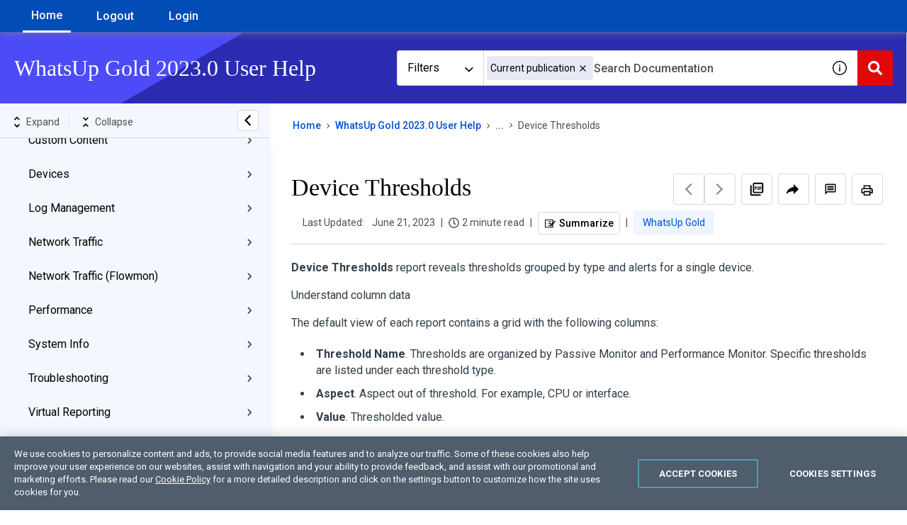

--- FILE ---
content_type: image/svg+xml
request_url: https://cdn.zoominsoftware.io/progress/public/assets/img/logo-progress.svg?31ffdfe17daad1f79892
body_size: 934
content:
<svg version="1.2" xmlns="http://www.w3.org/2000/svg" viewBox="0 0 114 44" width="114" height="44"><style>.a{fill:#5ce500}.b{fill:#4b4e52}</style><path fill-rule="evenodd" class="a" d="m21 13.5v11.5c0 0.3-0.2 0.6-0.4 0.7l-0.4 0.3-2.8 1.6-1.8 1.1-0.4 0.3v-12.5l-10.5-6.2 5-2.9 0.4-0.3c0.3-0.1 0.5-0.1 0.8 0l6.9 4.1 3.2 1.9v0.4zm-8.2 12.9c0 0.3-0.1 0.6-0.4 0.7l-0.4 0.3-4.4 2.6v-9l-7.6-4.5 0.4-0.2 4.5-2.6c0.2-0.2 0.5-0.2 0.7 0l5.1 2.9 2.1 1.3zm-7.6-4v6.2l-5.2-3.1z"/><path fill-rule="evenodd" class="b" d="m38.2 17.6c0 3-1.9 4.7-5.4 4.7h-3.2v6h-2.6v-15.3h5.8c4.9 0 5.4 3.2 5.4 4.6zm-5.4-2.3h-3.2v4.7h2.8c2.3 0 3.2-0.7 3.2-2.4 0-1.6-0.9-2.3-2.8-2.3zm13 1.8l0.2 0.1-0.4 2.3-0.3-0.1q-0.4-0.1-0.8-0.1c-2.4 0-2.5 1.8-2.5 4.1v4.9h-2.4v-11.2h2.2v1.3c0.6-0.9 1.3-1.4 2.3-1.5 0.6-0.1 1.2 0 1.7 0.2zm10 1.5c0.9 1 1.4 2.4 1.4 4 0 2.7-1.5 5.9-5.5 5.9-3.4 0-5.5-2.3-5.5-5.8 0-0.9 0.1-2.5 1.1-3.9 1-1.3 2.5-2 4.4-2 1.7 0 3.1 0.6 4.1 1.8zm-1.1 4c0-2.3-1.2-3.7-3-3.7-1.9 0-3 1.5-3 3.8 0 2.3 1.1 3.7 3 3.7 1.8 0 3-1.4 3-3.8zm22.4-5.5l0.2 0.1-0.5 2.3-0.3-0.1q-0.3-0.1-0.7-0.1c-2.4 0-2.6 1.8-2.6 4.1v4.9h-2.4v-11.2h2.3v1.3c0.6-0.9 1.3-1.4 2.3-1.5q0.9-0.1 1.7 0.2zm10.9 7.6l-0.1 0.2c-0.6 2.3-2.4 3.6-4.9 3.6-3.3 0-5.5-2.4-5.5-5.8 0-1.4 0.4-2.8 1.2-3.9 1-1.3 2.4-2 4.2-2 3 0 5.1 2.2 5.2 5.3q0 0.1 0 0.2 0 0.4-0.1 0.9v0.2h-8.1c0.1 1.9 1.3 3.1 3.1 3.1 0.9 0 2.1-0.3 2.6-1.7v-0.1zm-2.4-3.3c-0.2-1.9-1.6-2.5-2.8-2.5-1.5 0-2.6 0.9-2.8 2.5zm-19.1-3.4q0 0 0 0zm0 0v-0.9h2.3v10.1q0 2.2-0.6 3.4c-0.8 1.6-2.4 2.4-4.7 2.4-2.6 0-4.4-1.2-4.7-3.2v-0.3h2.3l0.1 0.2c0.2 1 1.3 1.3 2.3 1.3 1.9 0 2.8-0.9 2.9-2.7 0-0.2 0-0.7 0-1.2-0.7 0.8-1.8 1.2-2.9 1.2-3.5 0-5.1-2.9-5.1-5.7 0-2.8 1.6-5.8 5.1-5.8q1.9 0 3 1.2zm0 4.5c0-2.7-1.5-3.6-2.8-3.6-1.8 0-2.8 1.4-2.8 3.6 0 3.4 1.9 3.7 2.7 3.7 1.8 0 2.9-1.4 2.9-3.7zm32.5 2.4c0 1.8-1.5 3.6-4.9 3.6-3 0-4.7-1.3-5-3.6v-0.2h2.3l0.1 0.1c0.3 1.4 1.6 1.7 2.7 1.7 1.2 0 2.4-0.4 2.4-1.4q0-0.8-1-1.1c-0.4-0.1-0.9-0.3-1.5-0.4-0.9-0.3-1.9-0.5-2.4-0.7-1.5-0.5-2.3-1.5-2.3-2.8 0-2.2 2.2-3.2 4.4-3.2 3 0 4.6 1.1 4.8 3.3v0.3h-2.3v-0.2c-0.3-1.3-1.6-1.5-2.4-1.5-0.6 0-2.2 0.1-2.2 1.2q0 0.7 1.3 1.1 0.4 0.1 1.1 0.3c1 0.2 2.1 0.5 2.7 0.7q2.2 0.7 2.2 2.8zm11 0c0 1.8-1.5 3.6-4.9 3.6-3 0-4.8-1.3-5-3.6l-0.1-0.2h2.4v0.2c0.3 1.3 1.7 1.6 2.7 1.6 1.2 0 2.5-0.3 2.5-1.4q0-0.8-1.1-1.1c-0.4-0.1-0.9-0.3-1.4-0.4-1-0.3-1.9-0.5-2.5-0.7-1.5-0.5-2.3-1.5-2.3-2.7 0-2.3 2.3-3.3 4.5-3.3 3 0 4.5 1.1 4.7 3.3v0.3h-2.3v-0.2c-0.2-1.3-1.5-1.5-2.3-1.5-0.7 0-2.2 0.1-2.2 1.2q0 0.7 1.3 1.1 0.4 0.1 1.1 0.3c0.9 0.2 2.1 0.5 2.7 0.7q2.2 0.8 2.2 2.8z"/><path fill-rule="evenodd" class="b" d="m111.5 18c-0.6 0-1.1-0.4-1.4-0.9-0.2-0.6-0.1-1.2 0.3-1.7 0.5-0.4 1.1-0.5 1.7-0.3 0.5 0.2 0.9 0.8 0.9 1.4 0 0.4-0.1 0.8-0.4 1.1-0.3 0.2-0.7 0.4-1.1 0.4zm0-2.7c-0.5-0.1-1 0.2-1.2 0.7-0.2 0.5-0.1 1 0.3 1.4 0.4 0.3 0.9 0.4 1.4 0.3 0.4-0.2 0.7-0.7 0.7-1.2 0-0.3-0.1-0.6-0.3-0.9-0.2-0.2-0.6-0.4-0.9-0.3zm-0.2 1.5v0.5h-0.4v-1.6h0.7q0.3 0 0.5 0.1 0.1 0.2 0.1 0.5c0 0.2-0.1 0.4-0.3 0.4l0.4 0.6h-0.5l-0.3-0.5zm0.2-0.7h-0.2v0.3h0.2q0.1 0 0.2 0 0-0.1 0-0.2 0 0 0-0.1-0.1 0-0.2 0z"/></svg>